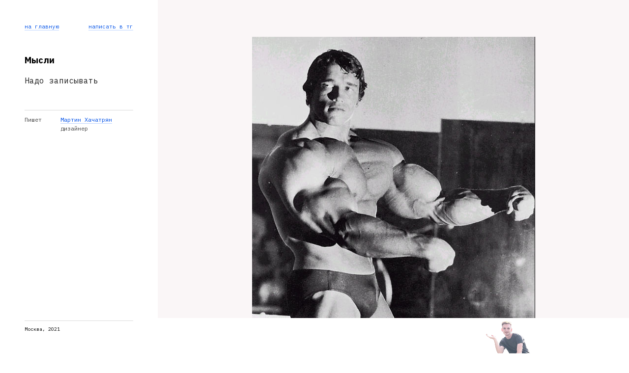

--- FILE ---
content_type: text/html; charset=UTF-8
request_url: https://mafrens.ru/page18517319.html
body_size: 14492
content:
<!DOCTYPE html>
<html>
  <head>
	<meta charset="utf-8" />
	<meta http-equiv="Content-Type" content="text/html; charset=utf-8" />
	<meta name="viewport" content="width=device-width, initial-scale=1.0" />		
	<!--metatextblock-->
	<title>Спорт, дизайн и результат</title>
		
	<link rel="canonical" href="https://mafrens.ru/page18517319.html">

	<meta property="og:url" content="https://mafrens.ru/page18517319.html" />
	<meta property="og:title" content="Спорт, дизайн и результат" />
	<meta property="og:description" content="" />
	<meta property="og:type" content="website" />
	<meta property="og:image" content="https://static.tildacdn.com/tild3661-6364-4063-a365-313830613234/meme.jpg" />

		<!--/metatextblock-->

	<meta property="fb:app_id" content="257953674358265" />

	<meta name="format-detection" content="telephone=no" />
	<meta http-equiv="x-dns-prefetch-control" content="on">
	<link rel="dns-prefetch" href="https://ws.tildacdn.com">
	<link rel="dns-prefetch" href="https://static.tildacdn.com">


		
	<link rel="shortcut icon" href="https://static.tildacdn.com/tild3032-3865-4264-a334-343738623939/_-2.ico" type="image/x-icon" />

	
		<link rel="apple-touch-icon" href="https://static.tildacdn.com/tild3463-3430-4364-b836-653036616632/_-3.png">
	<link rel="apple-touch-icon" sizes="76x76" href="https://static.tildacdn.com/tild3463-3430-4364-b836-653036616632/_-3.png">
	<link rel="apple-touch-icon" sizes="152x152" href="https://static.tildacdn.com/tild3463-3430-4364-b836-653036616632/_-3.png">
	<link rel="apple-touch-startup-image" href="https://static.tildacdn.com/tild3463-3430-4364-b836-653036616632/_-3.png">
			<meta name="msapplication-TileColor" content="#000000">
	<meta name="msapplication-TileImage" content="https://static.tildacdn.com/tild6238-3035-4635-a562-333432383961/7858568.png">
		<link rel="stylesheet" href="https://static.tildacdn.com/css/tilda-grid-3.0.min.css" type="text/css" media="all" />
	<link rel="stylesheet" href="/tilda-blocks-2.14.css?t=1630147378" type="text/css" media="all" />
	<link rel="preconnect" href="https://fonts.gstatic.com">
	<link href="https://fonts.googleapis.com/css2?family=IBM+Plex+Sans:wght@300;400;500;600;700&family=IBM+Plex+Serif:wght@300;400;500;600;700&subset=latin,cyrillic" rel="stylesheet">

	<link rel="stylesheet" href="https://static.tildacdn.com/css/tilda-animation-1.0.min.css" type="text/css" media="all" />
	<link rel="stylesheet" href="https://static.tildacdn.com/css/tilda-slds-1.4.min.css" type="text/css" media="all" />
	<link rel="stylesheet" href="https://static.tildacdn.com/css/tilda-zoom-2.0.min.css" type="text/css" media="all" />
	<link rel="stylesheet" href="https://static.tildacdn.com/css/tilda-popup-1.1.min.css" type="text/css" media="all" />
	<link rel="stylesheet" href="https://static.tildacdn.com/css/tilda-forms-1.0.min.css" type="text/css" media="all" />
	<link rel="stylesheet" href="https://static.tildacdn.com/css/tilda-cover-1.0.min.css" type="text/css" media="all" />

	<link rel="stylesheet" href="https://fonts.googleapis.com/css?family=IBM+Plex+Mono:300,300i,400,400i,500,500i,700,700i&display=swap&subset=cyrillic,cyrillic-ext" type="text/css" />
	<link rel="stylesheet" type="text/css" href="/custom.css?t=1630147378">

	<script src="https://static.tildacdn.com/js/jquery-1.10.2.min.js"></script>
	<script src="https://static.tildacdn.com/js/tilda-scripts-3.0.min.js"></script>
	<script src="/tilda-blocks-2.7.js?t=1630147378"></script>

	<script src="https://static.tildacdn.com/js/tilda-animation-1.0.min.js" charset="utf-8"></script>
	<script src="https://static.tildacdn.com/js/tilda-cover-1.0.min.js" charset="utf-8"></script>
	<script src="https://static.tildacdn.com/js/tilda-events-1.0.min.js" charset="utf-8"></script>
	<script src="https://static.tildacdn.com/js/tilda-slds-1.4.min.js" charset="utf-8"></script>
	<script src="https://static.tildacdn.com/js/hammer.min.js" charset="utf-8"></script>
	<script src="https://static.tildacdn.com/js/tilda-zoom-2.0.min.js" charset="utf-8"></script>
	<script src="https://static.tildacdn.com/js/tilda-forms-1.0.min.js" charset="utf-8"></script>

	
	
	
<script type="text/javascript">!function(){var t=document.createElement("script");t.type="text/javascript",t.async=!0,t.src="https://vk.com/js/api/openapi.js?168",t.onload=function(){VK.Retargeting.Init("VK-RTRG-640287-9Tf7G"),VK.Retargeting.Hit()},document.head.appendChild(t)}();</script><noscript><img src="https://vk.com/rtrg?p=VK-RTRG-640287-9Tf7G" style="position:fixed; left:-999px;" alt=""/></noscript><script type="text/javascript">window.dataLayer = window.dataLayer || [];</script>




</head>

<body class="t-body" style="margin:0;">

	<!--allrecords-->
<div id="allrecords" class="t-records" data-hook="blocks-collection-content-node" data-tilda-project-id="476939" data-tilda-page-id="18517319" data-tilda-formskey="d498865610d82011f8445dd9cd62436d" data-tilda-project-headcode="yes">
<!--header-->
<div id="t-header" class="t-records" data-hook="blocks-collection-content-node" data-tilda-project-id="476939" data-tilda-page-id="13227611" data-tilda-page-alias="po" data-tilda-formskey="d498865610d82011f8445dd9cd62436d" data-tilda-project-headcode="yes">

<div id="rec227135036" class="r t-rec" style=" " data-animationappear="off" data-record-type="131"   >
<!-- T123 -->
<div class="t123" >
<div class="t-container_100 ">
<div class="t-width t-width_100 ">
<!-- nominify begin -->
<!DOCTYPE html>
<html lang="en">
    <head>
        <meta charset="UTF-8"/>
        <meta name="viewport" content="width=device-width, initial-scale=1.0"/>
        <meta http-equiv="X-UA-Compatible" content="ie=edge"/>
        <title>Page1</title>
    </head>
    <body>
        <div class="menu">
            <div class="menu_top">
                <div class="navigation">
                        <div class="navigation-left">
                            <a href="/" class="navigation-left-text">на главную</a>
                        </div>
                        <div class="navigation-right">
                            <a href="https://t.me/xamartin" class="navigation-right-text">написать в тг</a>
                        </div>
                </div>
                <div class="div-zxils">
                    <div class="logo">
                        <span class="span-uc9fq" id="zagolovok"> </span>
                    </div>
                    <div class="about">
                        <span class="span-4c1j2" id="info"> </span>
                    </div>
                </div>
                <div class="div-fxfiy">
                    <div class="spis">
                        <div class="div-po2ta" id="left-team"> </div>
                        <div class="div-2sb8s" id="right-team"> </div>
                    </div>
                    <div class="spis">
                        <div class="div-po2ta" id="left-team-2"> </div>
                        <div class="div-2sb8s" id="right-team-2"> </div>
                    </div>
                </div>
            </div>
            <div class="menu_bottom">
                <span class="span-6vlqo" id="podval"> </span>
            </div>
        </div>
    </body>
</html>



 
<!-- nominify end -->
</div>  
</div>
</div>



</div>


<div id="rec250057495" class="r t-rec" style=" " data-animationappear="off" data-record-type="131"   >
<!-- T123 -->
<div class="t123" >
<div class="t-container_100 ">
<div class="t-width t-width_100 ">
<!-- nominify begin -->
<style> 
:root {
    --menu-width: 221px;
    --all-txt-white: #ffffff;
    --all-stripes-white: #ffffff82;
    --all-a-border-white: #ffffff14;
    --all-a-border-hover-white: #ffffff82;
    --menu-lines: #d9d9d9;
    }
</style>
 
<!-- nominify end -->
</div>  
</div>
</div>



</div>


<div id="rec345573115" class="r t-rec" style=" " data-animationappear="off" data-record-type="131"   >
<!-- T123 -->
<div class="t123" >
<div class="t-container_100 ">
<div class="t-width t-width_100 ">
<!-- nominify begin -->
<style>
img.martin-logo {
    position: fixed;
    bottom: -2vh;
    right: 15%;
    width: 15vh;
    z-index:999;
    transition: all 0.5s ease-in;
transition: all 0.5s cubic-bezier(0.1, 0.76, 0.21, 1);
}

img.martin-logo.out {
    transition: all 0.2s ease-in;
    opacity: 1;
    bottom: -12vh;

}
</style>

 

<img class="martin-logo" src="https://static.tildacdn.com/tild3966-3762-4330-b164-373234613864/125125.png" imgfield="tn_img_1581715375204" src="https://mafrens.ru/">

<script>
    
var header = $('.martin-logo'),
	scrollPrev = 0;

$(window).scroll(function() {
	var scrolled = $(window).scrollTop();
 
	if ( scrolled > 200 && scrolled > scrollPrev ) {
		header.addClass('out');
	} else {
		header.removeClass('out');
	}
	scrollPrev = scrolled;
});
</script>   
 
<!-- nominify end -->
</div>  
</div>
</div>



</div>


<div id="rec221794207" class="r t-rec" style=" " data-animationappear="off" data-record-type="131"   >
<!-- T123 -->
<div class="t123" >
<div class="t-container_100 ">
<div class="t-width t-width_100 ">
<!-- nominify begin -->
<style> 
.menu {
    width: var(--menu-width);
    font-family: "IBM Plex Mono", monospace;
    position: fixed;
    padding: 47px 50px 50px 50px;
    height: calc(100vh - 90px);
    /*min-height: 600px;*/
    z-index: 100;
    display: flex;
    flex-direction: column;
    
    overflow-y: auto;
}

.menu::-webkit-scrollbar {
    width: 4px;
    background-color: transparent;
    border-radius: 4px;
}

.menu::-webkit-scrollbar-thumb {
    background: transparent;
    border-radius: 2px;
}

.menu:hover::-webkit-scrollbar-thumb {
    background: #bfbfbf45;
    border-radius: 2px;
}

.podval {
    margin-top: 200px;
    font-family: "IBM Plex Mono", monospace;
    display: flex;
    height: 56px;
    padding-top: 10px;
    padding-right: 40px;
    font-size: 10px;
    border-top-width: 1px;
    border-top-style: solid;
    border-top-color: var(--menu-lines);
    justify-content: space-between;
}

.podval-left {
    width: auto;
}

.podval-center {
    width: auto;
    text-align: center;
}

.podval-right {
    width: auto;
    text-align: right;
}

.navigation {
    display: flex;
    padding-bottom: 50px;
    font-size: 11px;
    justify-content: space-between;
}

.div-fxfiy {
    flex-direction: row;
    font-size: 12px;
    line-height: 1.55;
    color: #474747;
    border-top-width: 1px;
    border-top-style: solid;
    border-top-color: var(--menu-lines);
    padding-top: 10px;
}

.spis {
    display: flex;
    margin-bottom: 10px;
}

.div-po2ta {
    flex-direction: row;
    width: 110px;
}

.div-2sb8s {
    width: 100%;
}

.span-6vlqo {
    flex-direction: row;
}

.logo {
    padding-bottom: 20px;
}

.div-zxils {
    padding-bottom: 50px;
}

.menu_top {
    flex: 1 0 auto;
    
    padding-bottom: 100px;
}

.menu_bottom {
    font-size: 10px;
    padding-top: 10px;
    border-top-width: 1px;
    border-top-style: solid;
    border-top-color: var(--menu-lines);
    flex-shrink: 0;
}

.span-uc9fq {
    font-family: "IBM Plex Sans", sans-serif;
    font-weight: 900;
    font-size: 18px;
}

.span-4c1j2 {
    font-size: 16px;
    font-weight: 400;
}

.link-p9rlz {
    flex-direction: row;
    align-items: center;
    justify-content: flex-start;
    width: 100%;
}

.link-95qg7 {
    align-items: center;
    justify-content: flex-end;
    width: 100%;
}

.about {
    color: #1c1c1c;
}

.div-9w4un {
    margin-top: 10px;
}

.we {
    margin-bottom: 10px;
}
</style>
 
<!-- nominify end -->
</div>  
</div>
</div>



</div>


<div id="rec221787330" class="r t-rec" style=" " data-animationappear="off" data-record-type="131"   >
<!-- T123 -->
<div class="t123" >
<div class="t-container_100 ">
<div class="t-width t-width_100 ">
<!-- nominify begin -->
<style> 
@media screen and (max-width: 860px) {
    .menu {
        width: calc(100% - 40px);
        position: initial;
        padding: 20px;
        height: auto;
        min-height: auto;
    }

    .podval {
        display: block;
        text-align: center;
        padding: 20px 0px 120px 0px;
        margin: 120px 20px 20px 20px;
    }

    .div-zxils {
        padding-bottom: 50px;
        display: flex;
    }

    .logo {
        padding-bottom: 10px;
        width: calc(50% - 20px);
        padding-right: 20px;
    }

    .navigation {
        padding-bottom: 30px;
    }

    .menu_bottom {
        position: initial;
        width: 100%;
        padding-bottom: 80px;
    }

    .div-fxfiy {
        padding-bottom: 50px;
    }

    .podval-left {
        width: 100%;
        display: none;
    }

    .podval-center {
        width: 100%;
        text-align: center;
        padding-top: 5px;
    }

    .podval-right {
        width: 100%;
        text-align: center;
        padding-top: 20px;
    }

.about {
    width: 50%;
    padding-top: 1px;
    }

.span-4c1j2 {
    font-size: 14px;
    }
   
.div-po2ta {
    width: 50%;
    }

.div-2sb8s {
    width: 50%;
    }
}

@media screen and (max-width: 480px) {
.menu {
    width: calc(100vw - 32px);
    padding: 16px;
    padding-bottom: 0;
    }

.podval {
    margin: 120px 16px 16px 16px;
    padding: 16px 0px 40px 0px;
    }
    
.menu_top {
    padding-bottom: 10px;
    }
    
.podval {
    margin-top: 100px;
}

.menu_bottom {
    display: none;
    }
    
    .div-fxfiy {
    margin-bottom: 2px;
    padding-bottom: 30px;
}




/*.t-store__grid-cont_col-width_stretch .t-store__card__imgwrapper_3-4 {*/
/*    padding-bottom: 145%;*/
/*}*/

/*[data-product-inv="50"] a .t-store__card__imgwrapper.t-store__card__imgwrapper_3-4 {*/
/*    padding-bottom: 61% !important;*/
/*}*/

/*.t-store__card__textwrapper {*/
/*    padding-top: 10px !important;*/
/*}*/

/*.js-product.t-store__card.t-store__stretch-col.t-store__stretch-col_25.t-align_left.t-item {*/
/*    font-size: 15px !important;*/
/*}*/

/*.t-store__card__imgwrapper.t-store__card__imgwrapper_3-4 {*/
/*    border-radius: 6px !important;*/
/*}*/
}
</style>
 
<!-- nominify end -->
</div>  
</div>
</div>



</div>


<div id="rec221792858" class="r t-rec" style=" " data-animationappear="off" data-record-type="131"   >
<!-- T123 -->
<div class="t123" >
<div class="t-container_100 ">
<div class="t-width t-width_100 ">
<!-- nominify begin -->
<style>
/*.t169__text.t-title {*/
/*    margin-left: auto !important;*/
/*    margin-right: auto !important;*/
/*    }*/



@media screen and (min-width: 860px) {
.t-rec ~ *:not(.t123) {
    width: calc(100% - (var(--menu-width)) - 100px);
    margin-left: auto;
    }

.t786 {
    margin-left: -20px;
    }
    
.t-col {
    padding-left: 14px;
    padding-right: 14px;
    }
}

.t-cover {
    background-image: -webkit-linear-gradient(top, rgb(255 255 255), rgb(255 255 255)) !important;
    }

.t169__text {
    max-width: 920px;
    margin: auto;
    font-size: 1.5vw;
    line-height: 2.4vw;
    padding-top: 120px;
    padding-bottom: 40px;
    }
    
.t107__width {
    vertical-align: middle;
    width: 80%;
    margin: 10%;
    }
    
.t-rec_pb_15 .t107__width {
    width: 100% !important;
    margin: 0;
    }

.t-rec_pb_30 .t107__width {
    vertical-align: middle;
    max-width: 40%;
    margin: 10%;
    }
    
.t-rec_pb_45 .t107__width {
    vertical-align: middle;
    margin: 10% 10% 0 10%;
    }
    
.t-rec_pb_60 .t107__width {
    vertical-align: middle;
    margin: 0% 10% 0 10%;
    }
    
.t-rec_pb_75 .t107__width {
    vertical-align: middle;
    margin: 0 10% 10% 10%;
    }
    
.t-rec_pb_15 {
    padding-bottom: 0px !important;
    }

.t-rec_pb_30 {
    padding-bottom: 0px !important;
    }
    
.t-rec_pb_45 {
    padding-bottom: 0px !important;
    }
    
.t-rec_pb_60 {
    padding-bottom: 0px !important;
    }
    
.t-rec_pb_75 {
    padding-bottom: 0px !important;
    }


@media screen and (max-width: 860px) {
.t107__width {
    margin-left: 20px;
    margin-right: 20px;
    }
}

    
@media screen and (max-width: 480px) {
.t-rec_pb_45 .t107__width {
    margin: 16px 10px 0 10px;
}

.t107__width {
    vertical-align: middle;
    width: calc(100% - 32px);
    margin: 16px 10px 16px 10px;
    }
    
    
.t-rec_pb_60 .t107__width {
    vertical-align: middle;
    width: calc(100% - 32px);
    margin: 16px 16px 0px 16px;
    }
    
.t-rec_pb_75 .t107__width {
    vertical-align: middle;
    width: calc(100% - 32px);
    margin: 16px 16px 70px 16px;
    }
    
.t-col {
    padding-left: 16px;
    padding-right: 16px;
    }
    
.t-text_md {
    font-size: 16px !important;
    }

.t169__text {
    font-size: 17px !important;
    line-height: 1.6 !important;
    margin-left: 15px !important;
    margin-right: 15px !important;
    max-width: 100% !important;
    padding-top: 60px;
    padding-bottom: 20px;
    }
}

@media screen and (max-width: 1300px) {
.t169__text {
    max-width: 60%;
    }
}

@media screen and (max-width: 860px) {
.t169__text {
    /*margin-left: 50%;
    margin-right: 40px;*/
    font-size: 2.5vw;
    line-height: 1.7;
    }
}

@media screen and (min-width: 1400px) {
.t169__text {
    max-width: 820px;
    font-size: 26px;
    line-height: 1.6;
}
}

@media screen and (min-width: 1480px) {
.t169__text {
    max-width: 920px;
    margin: auto;
    font-size: 1.5vw;
    line-height: 2.4vw;
    padding-top: 120px;
    padding-bottom: 40px;
}
}
</style>
 
<!-- nominify end -->
</div>  
</div>
</div>



</div>


<div id="rec247697656" class="r t-rec" style=" " data-animationappear="off" data-record-type="131"   >
<!-- T123 -->
<div class="t123" >
<div class="t-container_100 ">
<div class="t-width t-width_100 ">
<!-- nominify begin -->
<style>
.js-store-prod-name.js-product-name.t-store__card__title.t-name.t-name_xs {
    font-size: inherit !important;
    font-weight: inherit !important;
    }

.t-store__card__imgwrapper.t-store__card__imgwrapper
    padding-bottom: inherit !important;
    }

.t-store__card__imgwrapper.t-store__card__imgwrapper_3-4 {
    padding-bottom: inherit;
    }

a {
    font-size: inherit;
    font-weight: inherit;
    padding-bottom: inherit;
    }
    
.t-store__card__textwrapper {
    font-size: inherit !important;
    font-weight: inherit !important;
    }
    
.t-store__grid-separator {
    display: none;
    }
    
span.js-store-prod-descr.t-store__card__descr.t-descr.t-descr_xxs {
    font-size: 16.5px !important;
    font-weight: 300!important;
    display: block;
    opacity: .5;
    margin-top: 12px;
    }
</style>
 
<!-- nominify end -->
</div>  
</div>
</div>



</div>


<div id="rec247692784" class="r t-rec" style=" " data-animationappear="off" data-record-type="131"   >
<!-- T123 -->
<div class="t123" >
<div class="t-container_100 ">
<div class="t-width t-width_100 ">
<!-- nominify begin -->
<style>
.js-store-grid-cont.t-store__grid-cont.t-store__grid-cont_col-width_stretch.t-container_100.t-store__mobile-two-columns.t-store__grid-cont_mobile-grid {
    display: grid;
    grid-auto-flow: dense;
    grid-template-columns: repeat(4, 1fr);
}



.t-container:after, .t-container:before, .t-container_100:after, .t-container_100:before, .t-container_10:after, .t-container_10:before, .t-container_8:after, .t-container_8:before {
    display: none;
    content: none;
}



.js-product:hover .js-store-prod-name {
    color: #ff2424 !important;
    border-bottom: thin solid #ffc4c4 !important;
    -webkit-transition: all .1s ease;
}

.js-store-prod-name {
    border-bottom: thin solid #eaeaea !important;
}


</style>

<script>
    function t_store_get_productCard_txt_html(t, e, r) {
  var o = "",
    s = "";
  if (t.title) {
    s = 4 === parseInt(r.blocksInRow, 10) ? "t-name_xs" : 2 === parseInt(r.blocksInRow, 10) ? "t-name_xl" : "t-name_md";
    var i = 1 === t.editions.length ? 'field="st_title__' + e.uid + '" data-redactor-toolbar="no"' : "";
    o += '<span class="js-store-prod-name js-product-name t-store__card__title t-name ' + s + '" style="' + r.typo.title + '" ' + i + ">", o += t.title, o += "</span>"
  }
  if (e.sku) {
    var a = r.prodCard.showOpts ? "" : "display:none;",
      n = r.typo.descrColor ? "color:" + r.typo.descrColor + ";" : "",
      d = 'style="' + a + n + '"',
      l = 1 === t.editions.length ? 'field="st_sku__' + e.uid + '" data-redactor-toolbar="no"' : "";
    o += '<span class="t-store__card__sku t-descr t-descr_xxs" ' + d + ">", o += "RU" === window.tildaBrowserLang ? "Артикул: " : "SKU: ", o += '<span class="js-store-prod-sku js-product-sku" ' + l + ">", o += e.sku, o += "</span>", o += "</span>"
  }
  if (t.descr) {
    var _ = 1 === t.editions.length ? 'field="st_descr__' + e.uid + '" data-redactor-toolbar="no"' : "";
    o += '<span class="js-store-prod-descr t-store__card__descr t-descr t-descr_xxs" style="' + r.typo.descr + '" ' + _ + ">", o += "    " + t.descr, o += "</span>"
  }
  return o
}
</script>
 
<!-- nominify end -->
</div>  
</div>
</div>



</div>


<div id="rec253241887" class="r t-rec" style=" " data-animationappear="off" data-record-type="131"   >
<!-- T123 -->
<div class="t123" >
<div class="t-container_100 ">
<div class="t-width t-width_100 ">
<!-- nominify begin -->
<script>
function t_store_filters_showHideFilterControls(i, a) {
$(document).ready(function(){
    a.find(".js-store-filter-item").addClass("active");
  })
}


</script>


<style> 



.t-store__filter__item-controls-container {
    align-content: center;
    text-align: -webkit-center;
    text-align: center;
}

.t-store__filter__item-controls-wrap {
    background-color: inherit !important;
}

.t-store__filter__item-controls-wrap.js-store-filter-item-controls-wr {
    position: initial;
}

.t-store__filter__prods-number {
    display: none !important;
}

.t-store__filter__chosen-wrapper.js-store-opts-chosen-wrapper {
    display: none !important;
}

.t-store__filter {
    margin-left: 20px;
    margin-right: 20px;
    margin-bottom: 20px;
}

.t-store__filter__custom-sel {
    line-height: 1.2;
    cursor: pointer;
    padding: 5px 10px;
    text-align: left;
    margin-right: 15px;
    border-radius: 100px;
    background: #f7f7f7;
}

.t-store__filter__item.active .t-store__filter__item-title {
    opacity: .5;
    display: none;
}

.t-store__filter__chosen-wrapper {
    margin-top: 20px;
    margin-bottom: -40px;
}

.t-store__filter__item-controls-wrap {
    display: none;
    position: absolute;
    left: -10px;
    margin-top: 38px;
    min-width: 160px;
    background-color: #fff;
    box-shadow: none;
    border-radius: 3px;
    overflow: hidden;
}

label.t-checkbox__control.t-descr.t-descr_xxs {
    padding: 5px 10px;
    line-height: 1.2;
}

.t-store__filter__item .t-checkbox__control {
    margin-bottom: 0;
}

.t-checkbox__indicator {
   /* display: none; */
}

.t-checkbox__indicator {
    height: 10px;
    width: 10px;
    border: 1px solid #000;
    margin-right: 5px;
    margin-bottom: 2px;
}

.t-checkbox__indicator:after {
    content: '';
    position: absolute;
    display: none;
    left: 2px;
    top: -2px;
    width: 3px;
    height: 8px;
    border: solid #000;
    border-width: 0 2px 2px 0;
    transform: rotate(45deg);
}

.t-store__filter__item_checkbox .t-store__filter__item-controls-container {
    padding: 0;
}

.t-store__filter__item_select .t-store__filter__item-controls-container {
    padding: 0;
}

.t-store__filter__item-title:after {
   display: none;
} 

@media screen and (min-width: 960px) {
.t-checkbox__control:hover {
    background-color: rgba(0,0,0,.1);
    }
    
    .t-store__grid-cont_col-width_stretch[data-col-gap='20'] .t-store__filter {
    margin-left: 0px;
    margin-right: 0px;
    margin-bottom: 0px;
}

}



.t-store__filter__item-controls-container {
    display: inline-block;
}

.t-store__filter__custom-sel {
    line-height: 1.2;
    cursor: pointer;
    padding: 5px 10px;
    text-align: left;
    width: auto;
    display: inline-table;
    margin-right: 5px;
    margin-bottom: 10px;
    border-radius: 100px;
    background: #f7f7f7;
}

@media screen and (max-width: 960px) {
.t-store__grid-cont_col-width_stretch[data-col-gap='20'] .t-store__filter {
    margin-left: 0px;
    margin-right: 0px;
}

.t-store__grid-cont_col-width_stretch.t-container_100[data-col-gap='20'] {
    padding: 0px 12px !important;
}

.t-store__filter__item-controls-wrap {
    display: none;
    position: absolute;
    left: -10px;
    margin-top: 15px;
    min-width: 160px;
    background-color: #fff;
    box-shadow: none;
    border-radius: 3px;
    overflow: hidden;
}
}

.t-store__filter__options.t-store__filter__options_center {
    display: block !important;
}

.js-store-filter-mob-btn.t-store__filter__opts-mob-btn.t-name.t-name_xs {
    display: none;
}
.t-store__filter__item:first-child {
    border-top: 0px solid rgba(0,0,0,.2);
}

.t-store__filter__item, .t-store__filter__item.t-store__filter__item_sort-mobile {
    display: block;
    margin: 0;
    padding: 0px 0;
    border-bottom: 0px solid rgba(0,0,0,.2);
}

@media screen and (max-width: 960px) {
.t-store__filter__options, .t-store__filter__search-and-sort {
    -webkit-box-flex: 0;
    -ms-flex: 0 0 100%;
    flex: 0 0 100%;
    -webkit-box-ordinal-group: 4;
    -ms-flex-order: 3;
    order: 3;
    margin-top: -25px;
}}

@media screen and (max-width: 560px) {
.t-store__grid-cont_col-width_stretch.t-container_100[data-col-gap='20'] {
    padding: 0px 20px 0px 0px !important;
}
</style>
 
<!-- nominify end -->
</div>  
</div>
</div>



</div>


<div id="rec247711853" class="r t-rec" style=" " data-animationappear="off" data-record-type="131"   >
<!-- T123 -->
<div class="t123" >
<div class="t-container_100 ">
<div class="t-width t-width_100 ">
<!-- nominify begin -->
<style>
.t-store__grid-cont_col-width_stretch.t-container_100[data-col-gap='20'] {
    padding: 0px 20px 20px 0px !important;
}

.t-store__card__imgwrapper_3-4 {
    border-radius: 0px;
}

.js-product-img.t-store__card__bgimg.t-bgimg {
    border-radius: 0px;
}

</style>
 
<!-- nominify end -->
</div>  
</div>
</div>



</div>


<div id="rec259901445" class="r t-rec t-rec_pt_0" style="padding-top:0px; " data-animationappear="off" data-record-type="131"   >
<!-- T123 -->
<div class="t123" >
<div class="t-container_100 ">
<div class="t-width t-width_100 ">
<!-- nominify begin -->
<style>
.t-container {
    max-width: 920px;
    }
    
[data-product-inv="100"] a .t-store__card__imgwrapper.t-store__card__imgwrapper_3-4 {
    padding-bottom: 37vw;
}

[data-col-gap='20'] .t-store__stretch-col {
    padding: 0px 0px 0 20px;
    }
    

@media screen and (max-width: 1800px) {
    .t-store__card__textwrapper {
        padding-left: 0px;
        padding-top: 15px;
        position: relative;
        padding-bottom: 75px;
        display: block;
    }
        
    .js-store-grid-cont.t-store__grid-cont.t-store__grid-cont_col-width_stretch.t-container_100.t-store__mobile-two-columns.t-store__grid-cont_mobile-grid {
        display: grid;
        grid-auto-flow: dense;
        grid-template-columns: repeat(3, 1fr);
    }
    
    [data-product-inv="100"] a .t-store__card__imgwrapper.t-store__card__imgwrapper_3-4 {
        padding-bottom: 43vw;
    }
    
    [data-product-inv="50"] a .t-store__card__imgwrapper.t-store__card__imgwrapper_3-4 {
        padding-bottom: 64%;
    }
    
    [data-product-inv="100"] {
        font-weight: 400;
        font-size: 44px;
        grid-column: span 3;
        width: 100%;
    }
    
    [data-product-inv="50"] {
        font-weight: 400;
        font-size: 29px;
        grid-column: span 2;
        width: 100%;
    }
    
    [data-product-inv="25"] {
        font-weight: 400;
        font-size: 18px;
        grid-column: span 1;
        width: 100%;
    }
}

@media screen and (max-width: 1400px) {
    
.js-product.t-store__card.t-store__stretch-col.t-store__stretch-col_25.t-align_left.t-item {
    width: 100%;
    }
    
.t-store__grid-cont_col-width_stretch.t-container_100[data-col-gap='20'] {
    padding: 0px 20px 0px 0px !important;
    }

.js-store-grid-cont.t-store__grid-cont.t-store__grid-cont_col-width_stretch.t-container_100.t-store__mobile-two-columns.t-store__grid-cont_mobile-grid {
    display: grid;
    grid-auto-flow: dense;
    grid-template-columns: repeat(2, 1fr);
}

[data-product-inv="100"] {
    font-weight: 400;
    font-size: 44px;
    grid-column: span 2;
    width: 100%;
}

[data-product-inv="50"] {
    font-weight: 400;
    font-size: 32px;
    grid-column: span 2;
    width: 100%;
}

[data-product-inv="25"] {
    font-weight: 400;
    font-size: 20px;
    grid-column: span 1;
    width: 100%;
}

[data-product-inv="50"] a .t-store__card__imgwrapper.t-store__card__imgwrapper_3-4 {
    padding-bottom: 52%;
}

[data-product-inv="100"] a .t-store__card__imgwrapper.t-store__card__imgwrapper_3-4 {
    padding-bottom: 46vw;
    margin: 0px;
}
store__grid-cont .t-col, .t-store__grid-cont .t-store__stretch-col {
    margin-bottom: 50px;
}

span.js-store-prod-descr.t-store__card__descr.t-descr.t-descr_xxs {
    display: block;
}

}



@media screen and (max-width: 480px) {
    .t-store__card__textwrapper {
    padding-bottom: 5px;
}

    
.t-store__mobile-two-columns.t-store__grid-cont .t-store__card.t-item {
    width: 100%;
    display: inline-block;
    vertical-align: top;
}    
    
.js-store-grid-cont.t-store__grid-cont.t-store__grid-cont_col-width_stretch.t-container_100.t-store__mobile-two-columns.t-store__grid-cont_mobile-grid {
    display: grid;
    grid-auto-flow: dense;
    grid-template-columns: repeat(2, 1fr);
    margin: auto;
    padding: 8px !important;
}

[data-product-inv="100"] {
    font-weight: 400;
    font-size: 29px;
    grid-column: span 2;
    width: 100%;
}

[data-product-inv="50"] {
    font-weight: 400;
    font-size: 22px;
    grid-column: span 2;
    width: 100%;
}

[data-product-inv="25"] {
    font-weight: 400;
    font-size: 15px;
    grid-column: span 1;
    width: 100%;
}

[data-product-inv="100"] a .t-store__card__imgwrapper.t-store__card__imgwrapper_3-4 {
    padding-bottom: 66vw;
    margin: 0px;
    width: 100vw;
    margin-left: -15px;
    }
}

@media screen and (min-width: 1800px) {
[data-product-inv="100"] {
    font-weight: 400;
    font-size: 41px;
    grid-column: span 4;
    width: 100%;
}

[data-product-inv="50"] {
    font-weight: 400;
    font-size: 29px;
    grid-column: span 2;
    width: 100%;
}

[data-product-inv="25"] {
    font-weight: 400;
    font-size: 19px;
    grid-column: span 1;
    width: 100%;
}

[data-product-inv="50"] .t-store__card__textwrapper {
    padding-top: 10px;
}

.t-store__card__textwrapper {
    display: flex;
    justify-content: space-between;
}

.t-store__grid-cont_col-width_stretch .t-store__card__imgwrapper_3-4 {
    padding-bottom: 26vw;
    }
    
.t-store__card__textwrapper {
    padding-left: 0px;
    padding-top: 15px;
    position: relative;
    padding-bottom: 75px;
    display: block;
}

.js-store-prod-name.js-product-name.t-store__card__title.t-name.t-name_xs {
    padding-top: 0px;
    }

[data-col-gap='20'] .t-store__stretch-col {
    padding: 0px 0px 0 20px;
    }
}
</style>
 
<!-- nominify end -->
</div>  
</div>
</div>



</div>


<div id="rec221806360" class="r t-rec t-rec_pt_0" style="padding-top:0px; " data-animationappear="off" data-record-type="131"   >
<!-- T123 -->
<div class="t123" >
<div class="t-container_100 ">
<div class="t-width t-width_100 ">
<!-- nominify begin -->
<style>
.t-store__card__imgwrapper {
    background-color: #f7f7f7;
    will-change: transform;
    overflow: hidden;
    /*background: radial-gradient(43% 50%, #00ff66, #f7f7f7); */
}

@media screen and (max-width: 960px) {
[data-col-gap='20'] .t-store__stretch-col {
    padding: 0 0px 0 20px;
    }
}

@media screen and (max-width: 640px) {
.t-store__grid-cont_mobile-grid {
    padding: 0 7px;
    box-sizing: border-box;
    }
    
.t-store__card__textwrapper {
    padding-top: 15px;
    }
}

@media screen and (min-width: 1200px) {
    .js-product {
    animation-timing-function: cubic-bezier(0, 0.97, 0.4, 1);
    transition: 0.1s;
    }

.js-product:hover {
    transition-timing-function: background-color cubic-bezier(0, 0.97, 0.4, 1);
    transition: 0.2s;
    }
    
.js-product:hover .t-store__card__imgwrapper {
   /* transform: scale(1.01);*/
    /*transform: translateY(-3px);*/
    transition: 0.3s;
    transition-timing-function: cubic-bezier(0.32 , 0.19, 0, 1);
    }
    
.t-store__card__bgimg {
    transition: 0.3s;
    transition-timing-function: cubic-bezier(0.32 , 0.19, 0, 1);
    }
    
.t-store__grid-cont_col-width_stretch .t-store__card__imgwrapper {
    transition: 0.3s;
    transition-timing-function: cubic-bezier(0.32 , 0.19, 0, 1);
    }
}

@media screen and (max-width: 480px) {
[data-col-gap='20'] .t-store__stretch-col {
    padding: 0 7px 0 7px;
    }
}
</style>
 
<!-- nominify end -->
</div>  
</div>
</div>



</div>


<div id="rec221806361" class="r t-rec t-rec_pt_0" style="padding-top:0px; " data-animationappear="off" data-record-type="131"   >
<!-- T123 -->
<div class="t123" >
<div class="t-container_100 ">
<div class="t-width t-width_100 ">
<!-- nominify begin -->
<style>
.t-store__card__mark {
    font-weight: 400;
    font-size: 10px;
    font-family: 'IBM Plex Sans', sans-serif;
    display: table-cell;
    width: auto;
    height: auto;
    text-align: center;
    vertical-align: middle;
    border-radius: 4px;
    background-color: #111;
    color: #fff;
    background-color: transparent !important;
    color: #383838 !important;
    box-sizing: border-box;
    padding: 5px 10px;
    border: thin solid #0000001c;
    filter: opacity(100%);
    transition: 0.2s;
    transition-timing-function: cubic-bezier(0.32 , 0.19, 0, 1);
    transform: translateX(0px);
}

.js-product:hover .t-store__card__mark {
    transform: scale(0.1) translateX(100px);
    filter: opacity(0%);
    transition: 0.3s;
    transition-timing-function: cubic-bezier(0.32 , 0.19, 0, 1);
}
</style>
 
<!-- nominify end -->
</div>  
</div>
</div>



</div>


<div id="rec270782922" class="r t-rec t-rec_pt_0" style="padding-top:0px; " data-animationappear="off" data-record-type="131"   >
<!-- T123 -->
<div class="t123" >
<div class="t-container_100 ">
<div class="t-width t-width_100 ">
<!-- nominify begin -->
<style>
ul.ya-share2__list.ya-share2__list_direction_horizontal {
    display: flex;
}

.t014__circle-xxl .ya-share2__container_size_m .ya-share2__icon {
    width: 33vw !important;
    height: 33vw !important;
    background-size: 11vw 11vw !important;
}

.t797 .t-col.t-col_12.t-align_center {
    max-width: 920px;
    margin: auto;
    font-size: 0vw;
    line-height: 0;

    padding-left: 0;
    padding-right: 0;
}

.t603__blockimg.t603__blockimg_16-9.t-bgimg {
    border-radius: 10px;
}


.t-rec_pt_15 .t169__text {
    padding-top: 0px;
    padding-bottom: 10px;
}
</style>
 
<!-- nominify end -->
</div>  
</div>
</div>



</div>


<div id="rec338866961" class="r t-rec t-rec_pt_0" style="padding-top:0px; " data-animationappear="off" data-record-type="131"   >
<!-- T123 -->
<div class="t123" >
<div class="t-container_100 ">
<div class="t-width t-width_100 ">
<!-- nominify begin -->
<style>
@media all and (max-width: 1400px) and (min-width: 850px) {
.t169__text {
    font-size: 18px;
    line-height: 1.6;
    max-width: 80% !important;
}
}

@media all and (max-width: 1400px) and (min-width: 1100px) {
.t169__text {
    font-size: 21px;
    max-width: 70% !important;
}
}
</style>
 
<!-- nominify end -->
</div>  
</div>
</div>



</div>


<div id="rec270782923" class="r t-rec t-rec_pt_0" style="padding-top:0px; " data-animationappear="off" data-record-type="131"   >
<!-- T123 -->
<div class="t123" >
<div class="t-container_100 ">
<div class="t-width t-width_100 ">
<!-- nominify begin -->
<style>
.t-col {
    float: none;
}



.t797__img {
    width: 100%;
    min-width: 100%;
}

.t797__img_width {
    width: 100%;
}

.t797 .t-align_center .t-vote__btn-wrapper {
    padding-left: 1px;
    padding-right: 1px;
}

.t-align_center .t797__answers {
    margin: 0 auto;
    width: 100%;
}

.t797 .t-align_center .t-vote__btn-wrapper {
    padding-left: 1px;
    min-width: 50%;
    padding-right: 1px;
}

.t797 .t-vote__btn-el {
    cursor: pointer;
    position: relative;
    display: inline-block;
    width: 100%;
    font-size: 0px;
    -webkit-transition: all 0.4s cubic-bezier(0.68, -0.55, 0.265, 1.55);
    transition: all 0.4s cubic-bezier(0.68, -0.55, 0.265, 1.55);
}

.t797__wrapper {
    border-radius: 3px;
    overflow: hidden;
}


.t-vote__btn-el {
    transition: .25s ease-in-out;
    transform: scale(1);
    border-radius: 3px;
    overflow: hidden;
}


.t-vote__btn-el:hover {
    transform: scale(.92);
    transition: .5s;
    transition-timing-function: cubic-bezier(0, 0.4, 0, 0.91);
    border-radius: 3px;
    overflow: hidden;
}


.t797 .t-vote__btn-el_active {
    opacity: 1 !important;
    -webkit-transform: scale(1.3) !important;
    transform: scale(1) !important;
}

.t-vote__btn-res.t-descr.t-descr_xxs.t-align_center {
    background: #faf6f7;
}

.t797 .t-vote_sended .t-vote__btn-el {
    opacity: 0.1;
    cursor: initial;
}





.t-vote__btn-wrapper.js-vote-item:first-child {
    /* opacity: .2; */
    width: 70% !important;
}

.t-vote__btn-wrapper.js-vote-item {
    width: 30%;
    align-self: center;
}





@media screen and (max-width: 480px) {
.t797__wrapper_padding {
    padding: 14px;
}

.t-vote__btn-res.t-descr.t-descr_xxs.t-align_center {
    padding-top: 10px !important;
    font-size: 13px !important;
}
}
</style>
 
<!-- nominify end -->
</div>  
</div>
</div>



</div>


<div id="rec270782925" class="r t-rec t-rec_pt_0" style="padding-top:0px; " data-animationappear="off" data-record-type="131"   >
<!-- T123 -->
<div class="t123" >
<div class="t-container_100 ">
<div class="t-width t-width_100 ">
<!-- nominify begin -->
<style>
span.ya-share2__icon:hover {
    border-radius:20px;
}

.t014__circle-xxl .ya-share2__container_size_m .ya-share2__icon {
    width: 33vw !important;
    height: 33vw !important;
    background-size: auto !important;
}

li.ya-share2__item:hover {

}

span.ya-share2__badge {
    transition: .25s ease-in-out;
    transform: scale(1);
}


span.ya-share2__badge:hover {
    transform: scale(.92);
    transition: .5s;
    transition-timing-function: cubic-bezier(0, 0.4, 0, 0.91);
    border-radius: .5vw;
}



li.ya-share2__item a {
    border-style: none;
    border-bottom-width: 0 !important;
}


.t169 u {
    font-size: 160%;
    line-height: 150%;
    text-decoration: none;
}
</style>
 
<!-- nominify end -->
</div>  
</div>
</div>



</div>


<div id="rec270782926" class="r t-rec t-rec_pt_0" style="padding-top:0px; " data-animationappear="off" data-record-type="131"   >
<!-- T123 -->
<div class="t123" >
<div class="t-container_100 ">
<div class="t-width t-width_100 ">
<!-- nominify begin -->
<style>

@media screen and (min-width: 860px) {
.t603__blockimg {
    transition: .25s ease-in-out;
    transform: scale(1);
}

.t-store__grid-cont_col-width_stretch.t-container_100[data-col-gap='20'] {
    padding: 10px 20px 0px 0px !important;
}


.t603__blockimg:hover {
    transform: scale(1.75);
    transition: .5s;
    transition-timing-function: cubic-bezier(0, 0.4, 0, 0.91);
    border-radius: .5vw;
    z-index: 10000;
    position: relative;
}
}

</style>
 
<!-- nominify end -->
</div>  
</div>
</div>



</div>


<div id="rec346650351" class="r t-rec t-rec_pt_0" style="padding-top:0px; " data-animationappear="off" data-record-type="131"   >
<!-- T123 -->
<div class="t123" >
<div class="t-container_100 ">
<div class="t-width t-width_100 ">
<!-- nominify begin -->
<style>
.t-store__card__imgwrapper.t-store__card__imgwrapper_3-4 {
    transition: all 0s !important;
}

.t-store__card__textwrapper {
    transition: font-size 0s !important;
}
</style>
 
<!-- nominify end -->
</div>  
</div>
</div>



</div>

</div>
<!--/header-->


<div id="rec299207143" class="r t-rec t-rec_pt_0" style="padding-top:0px; " data-animationappear="off" data-record-type="131"   >
<!-- T123 -->
<div class="t123" >
<div class="t-container_100 ">
<div class="t-width t-width_100 ">
<!-- nominify begin -->
<script>  
$('#zagolovok').html('Мысли');
  
$('#info').html('Надо записывать');
  
$('#left-team').html('Пишет');
  
$('#right-team').html(
    '<div><a href="/we/martin">Мартин Хачатрян</a><br/><span>дизайнер</span></div>'
    );
    
$('#podval').html('Москва, 02.04.2021');

</script>
 
<!-- nominify end -->
</div>  
</div>
</div>



</div>


<div id="rec299207145" class="r t-rec t-rec_pt_0" style="padding-top:0px; " data-animationappear="off" data-record-type="131"   >
<!-- T123 -->
<div class="t123" >
<div class="t-container_100 ">
<div class="t-width t-width_100 ">
<!-- nominify begin -->
<style>
ul.ya-share2__list.ya-share2__list_direction_horizontal {
    display: flex;
}

.t014__circle-xxl .ya-share2__container_size_m .ya-share2__icon {
    width: 33vw !important;
    height: 33vw !important;
    background-size: 11vw 11vw !important;
}

.t797 .t-col.t-col_12.t-align_center {
    max-width: 920px;
    margin: auto;
    font-size: 0vw;
    line-height: 0;

    padding-left: 0;
    padding-right: 0;
}

.t603__blockimg.t603__blockimg_16-9.t-bgimg {
    border-radius: 10px;
}


.t-rec_pt_15 .t169__text {
    padding-top: 0px;
    padding-bottom: 10px;
}




</style>
 
<!-- nominify end -->
</div>  
</div>
</div>



</div>


<div id="rec299210200" class="r t-rec t-rec_pt_75 t-rec_pb_75" style="padding-top:75px;padding-bottom:75px;background-color:#faf6f7; "  data-record-type="3"   data-bg-color="#faf6f7">
<!-- T107 -->
<div class="t107">
  <div class="t-align_center" itemscope itemtype="http://schema.org/ImageObject"><meta itemprop="image" content="https://static.tildacdn.com/tild6364-6639-4330-a163-666334396666/72153281451.jpg">    <img src="https://static.tildacdn.com/tild6364-6639-4330-a163-666334396666/72153281451.jpg"  class="t107__widthauto t-img" imgfield="img"  />               
  </div>  
</div>
</div>


<div id="rec299207147" class="r t-rec t-rec_pt_0 t-rec_pb_0" style="padding-top:0px;padding-bottom:0px; " data-animationappear="off" data-record-type="184"   >
<!-- T169 -->
<div class="t169">
  <div class="t-container_100">
    <div class="t-row">
      <div class="t-col_100">
        <div class="t169__text t-title" style="color:#000000;font-weight:400;font-family:'IBM Plex Sans';" field="text"><u>Спорт, дизайн и&nbsp;результат<br /></u><br />Для меня работа над дизайнерским проектом сродни желанию любителя или спорстмена получить какой-либо результат. <br /><br />Например, человек с&nbsp;лишним весом не&nbsp;справится с&nbsp;своей целью похудения за&nbsp;2 недели. Но&nbsp;точно справится, если будет хорошая работа в течении двух месяцев. За&nbsp;2 недели это просто невозможно.<br /><br />С&nbsp;другой стороны, например, профессиональный спортсмен, если обратиться за&nbsp;помощью в&nbsp;улучшение какого-то конкретного показателя (в&nbsp;уже не без того развитой системе), то&nbsp;это получится. Например, улучшить вывод руки из воды в кроле. За&nbsp;2 недели спринта результат получится точно : )<br /> <br /> Я&nbsp;не&nbsp;верю, что возможно сделать крутой результат и&nbsp;дизайн быстро. Как и&nbsp;невозмжно быстро накачаться за&nbsp;две недели. <br /><br />Научиться правильно приседать&nbsp;— да. Поднять тонус&nbsp;— да. Но атлетом стать не&nbsp;получится… для этого нужно месяца три упорного труда…<br /> <br /> Так и&nbsp;с&nbsp;дизайном и с проектами.<br /></div>
      </div>
    </div>
  </div>
</div>
</div>


<div id="rec299207152" class="r t-rec t-rec_pt_0" style="padding-top:0px; " data-animationappear="off" data-record-type="131"   >
<!-- T123 -->
<div class="t123" >
<div class="t-container_100 ">
<div class="t-width t-width_100 ">
<!-- nominify begin -->
<style>
.t-col {
    float: none;
}



.t797__img {
    width: 100%;
    min-width: 100%;
}

.t797__img_width {
    width: 100%;
}

.t797 .t-align_center .t-vote__btn-wrapper {
    padding-left: 1px;
    padding-right: 1px;
}

.t-align_center .t797__answers {
    margin: 0 auto;
    width: 100%;
}

.t797 .t-align_center .t-vote__btn-wrapper {
    padding-left: 1px;
    min-width: 50%;
    padding-right: 1px;
}

.t797 .t-vote__btn-el {
    cursor: pointer;
    position: relative;
    display: inline-block;
    width: 100%;
    font-size: 0px;
    -webkit-transition: all 0.4s cubic-bezier(0.68, -0.55, 0.265, 1.55);
    transition: all 0.4s cubic-bezier(0.68, -0.55, 0.265, 1.55);
}

.t797__wrapper {
    border-radius: 3px;
    overflow: hidden;
}


.t-vote__btn-el {
    transition: .25s ease-in-out;
    transform: scale(1);
    border-radius: 3px;
    overflow: hidden;
}


.t-vote__btn-el:hover {
    transform: scale(.92);
    transition: .5s;
    transition-timing-function: cubic-bezier(0, 0.4, 0, 0.91);
    border-radius: 3px;
    overflow: hidden;
}


.t797 .t-vote__btn-el_active {
    opacity: 1 !important;
    -webkit-transform: scale(1.3) !important;
    transform: scale(1) !important;
}

.t-vote__btn-res.t-descr.t-descr_xxs.t-align_center {
    background: #faf6f7;
}

.t797 .t-vote_sended .t-vote__btn-el {
    opacity: 0.1;
    cursor: initial;
}





.t-vote__btn-wrapper.js-vote-item:first-child {
    /* opacity: .2; */
    width: 70% !important;
}

.t-vote__btn-wrapper.js-vote-item {
    width: 30%;
    align-self: center;
}





@media screen and (max-width: 480px) {
.t797__wrapper_padding {
    padding: 14px;
}

.t-vote__btn-res.t-descr.t-descr_xxs.t-align_center {
    padding-top: 10px !important;
    font-size: 13px !important;
}
}
</style>
 
<!-- nominify end -->
</div>  
</div>
</div>



</div>


<div id="rec299207188" class="r t-rec t-rec_pt_0" style="padding-top:0px; " data-animationappear="off" data-record-type="131"   >
<!-- T123 -->
<div class="t123" >
<div class="t-container_100 ">
<div class="t-width t-width_100 ">
<!-- nominify begin -->
<style>
span.ya-share2__icon:hover {
    border-radius:20px;
}

.t014__circle-xxl .ya-share2__container_size_m .ya-share2__icon {
    width: 33vw !important;
    height: 33vw !important;
    background-size: auto !important;
}

@media screen and (min-width: 860px) {
.t014__circle-xxl .ya-share2__container_size_m .ya-share2__icon {
    /* width: 33vw !important; */
    height: calc((100vw - (var(--menu-width)) - 100px)/3) !important;
    width: calc((100vw - (var(--menu-width)) - 100px)/3) !important;
    background-size: auto !important;
}
}

li.ya-share2__item:hover {

}

span.ya-share2__badge {
    transition: .25s ease-in-out;
    transform: scale(1);
}


span.ya-share2__badge:hover {
    transform: scale(.92);
    transition: .5s;
    transition-timing-function: cubic-bezier(0, 0.4, 0, 0.91);
    border-radius: .5vw;
}



li.ya-share2__item a {
    border-style: none;
    border-bottom-width: 0 !important;
}


.t169 u {
    font-size: 160%;
    line-height: 150%;
    text-decoration: none;
}
</style>
 
<!-- nominify end -->
</div>  
</div>
</div>



</div>


<div id="rec299207189" class="r t-rec t-rec_pt_0" style="padding-top:0px; " data-animationappear="off" data-record-type="131"   >
<!-- T123 -->
<div class="t123" >
<div class="t-container_100 ">
<div class="t-width t-width_100 ">
<!-- nominify begin -->
<style>

@media screen and (min-width: 860px) {
.t603__blockimg {
    transition: .25s ease-in-out;
    transform: scale(1);
}


.t603__blockimg:hover {
    transform: scale(1.75);
    transition: .5s;
    transition-timing-function: cubic-bezier(0, 0.4, 0, 0.91);
    border-radius: .5vw;
    z-index: 10000;
    position: relative;
}
}

</style>
 
<!-- nominify end -->
</div>  
</div>
</div>



</div>

<!--footer-->
<div id="t-footer" class="t-records" data-hook="blocks-collection-content-node" data-tilda-project-id="476939" data-tilda-page-id="5932377" data-tilda-page-alias="88" data-tilda-formskey="d498865610d82011f8445dd9cd62436d" data-tilda-project-headcode="yes">

<div id="rec221797128" class="r t-rec" style=" " data-animationappear="off" data-record-type="131"   >
<!-- T123 -->
<div class="t123" >
<div class="t-container_100 ">
<div class="t-width t-width_100 ">
<!-- nominify begin -->
<style> 
.t-store__card a {
    border: 0;
}

a {
    text-decoration: none;
    color: #0051e8; 
    border-color: #bad1ff; 
    border-style: solid; 
    border-bottom-width: thin; 
    -webkit-transition: all .2s ease;
    }    
    
#allrecords a {
    color: #0051e8;
    border-color: #bad1ff;
}
    
a:hover {
    text-decoration: none;
    color: #ff2424;
    border-color: #ffc4c4; 
    -webkit-transition: all .1s ease;
    }
    
#allrecords a:hover {
    color: #ff2424;
    border-color: #ffc4c4; 
    -webkit-transition: all .1s ease;
}
    
a.navigation-right-text {
    white-space: nowrap;
    }
    
#allrecords a[href^=tel] {
    color: #0051e8;
}

#allrecords a[href^=tel]:hover {
    color: #ff2424;
    border-color: #ffc4c4; 
    -webkit-transition: all .1s ease;
}

/*a[href^="http://"] {
    background: url(external.png) no-repeat 100%;
    padding: 0 10px 0 0;
    color: #069;
}*/

</style>
 
<!-- nominify end -->
</div>  
</div>
</div>



</div>


<div id="rec317387055" class="r t-rec" style=" " data-animationappear="off" data-record-type="131"   >
<!-- T123 -->
<div class="t123" >
<div class="t-container_100 ">
<div class="t-width t-width_100 ">
<!-- nominify begin -->
<script>  
$('#podval').html('Москва, 2021');

</script>
 
<!-- nominify end -->
</div>  
</div>
</div>



</div>


<div id="rec317394573" class="r t-rec" style=" " data-animationappear="off" data-record-type="131"   >
<!-- T123 -->
<div class="t123" >
<div class="t-container_100 ">
<div class="t-width t-width_100 ">
<!-- nominify begin -->
<script>  
$(function() {
    $('#podval').html("Москва, "(new Date).getFullYear());
});
</script>
 
<!-- nominify end -->
</div>  
</div>
</div>



</div>


<div id="rec277692179" class="r t-rec" style=" " data-animationappear="off" data-record-type="131"   >
<!-- T123 -->
<div class="t123" >
<div class="t-container_100 ">
<div class="t-width t-width_100 ">
<!-- nominify begin -->
<script>
function t_store_get_productCard_wrapperStructure(t, e, r, o, s, i, a) {
    var n = t_store_get_productCard_getWrapperStylesStr(r),
        _ = r.prodCard.showOpts ? "" : 'style="display:none;"',
        d = "",
        l = r.prodCard && r.prodCard.txtPad ? "t-store__card__wrap_pad-" + r.prodCard.txtPad : "";
    return (
        (d += '<div class="t-store__card__wrap_all ' + l + '" style="' + n + '">'),
        (d += "    " + o.open),
        (d += "        " + t_store_get_productCard_img_html(t, r)),
        (d += "    " + o.close),
        (d += '    <div class="t-store__card__wrap_txt-and-btns">'),
        (d += '        <div class="store__card__wrap_txt-and-opts">'),
        (d += "            " + o.open),
        (d += "                " + t_store_get_productCard_txtAndPrice_html(t, e, r)),
        (d += "            " + o.close),
        (d += '            <div class="js-product-controls-wrapper t-store__card__prod-controls-wrapper" ' + _ + "></div>"),
        (d += "        </div>"),
        (d += "        " + t_store_get_productCard_btn_html(t, e, r, s, i, a)),
        (d += "    </div>"),
        (d += "</div>"),
        d
    );
    $("div[data-original='https://static.tildacdn.com/tild6634-3638-4339-a639-643838363332/loader.gif']").append('<video style="object-fit: cover; background-size: cover; width: 100%; height: 100%" preload="auto" playsinline="" autoplay="" loop="" muted=""><source src="https://dl.dropboxusercontent.com/s/kc5me20xon9nvqu/%D0%95%D0%A2%D0%9E%D0%93.mp4?dl=0" type="video/mp4"></video>'); 
}
</script>


 
<!-- nominify end -->
</div>  
</div>
</div>



</div>


<div id="rec282581050" class="r t-rec" style=" " data-animationappear="off" data-record-type="131"   >
<!-- T123 -->
<div class="t123" >
<div class="t-container_100 ">
<div class="t-width t-width_100 ">
<!-- nominify begin -->
<script>
$(window).load(function() {
$("div[data-original='https://static.tildacdn.com/tild3832-6234-4138-b361-663835343464/123123.jpg']").append('<video style="object-fit: cover; background-size: cover; width: 100%; height: 100%" preload="auto" playsinline="" autoplay="" loop="" muted=""><source src="https://dl.dropboxusercontent.com/s/kc5me20xon9nvqu/%D0%95%D0%A2%D0%9E%D0%93.mp4?dl=0" type="video/mp4"></video>'); 
  })
  
document.addEventListener("DOMContentLoaded", function(event){
$("div[data-original='https://static.tildacdn.com/tild3832-6234-4138-b361-663835343464/123123.jpg']").append('<video style="object-fit: cover; background-size: cover; width: 100%; height: 100%" preload="auto" playsinline="" autoplay="" loop="" muted=""><source src="https://dl.dropboxusercontent.com/s/kc5me20xon9nvqu/%D0%95%D0%A2%D0%9E%D0%93.mp4?dl=0" type="video/mp4"></video>'); 
});

$(window).bind("load", function() {
$("div[data-original='https://static.tildacdn.com/tild3832-6234-4138-b361-663835343464/123123.jpg']").append('<video style="object-fit: cover; background-size: cover; width: 100%; height: 100%" preload="auto" playsinline="" autoplay="" loop="" muted=""><source src="https://dl.dropboxusercontent.com/s/kc5me20xon9nvqu/%D0%95%D0%A2%D0%9E%D0%93.mp4?dl=0" type="video/mp4"></video>'); 
});

Event.observe(window, 'load', function(event) {
$("div[data-original='https://static.tildacdn.com/tild3832-6234-4138-b361-663835343464/123123.jpg']").append('<video style="object-fit: cover; background-size: cover; width: 100%; height: 100%" preload="auto" playsinline="" autoplay="" loop="" muted=""><source src="https://dl.dropboxusercontent.com/s/kc5me20xon9nvqu/%D0%95%D0%A2%D0%9E%D0%93.mp4?dl=0" type="video/mp4"></video>'); 
});

$(document).ajaxComplete(function(){
$("div[data-original='https://static.tildacdn.com/tild3832-6234-4138-b361-663835343464/123123.jpg']").append('<video style="object-fit: cover; background-size: cover; width: 100%; height: 100%" preload="auto" playsinline="" autoplay="" loop="" muted=""><source src="https://dl.dropboxusercontent.com/s/kc5me20xon9nvqu/%D0%95%D0%A2%D0%9E%D0%93.mp4?dl=0" type="video/mp4"></video>'); 
});





</script>



 
<!-- nominify end -->
</div>  
</div>
</div>



</div>


<div id="rec322481319" class="r t-rec" style=" " data-animationappear="off" data-record-type="131"   >
<!-- T123 -->
<div class="t123" >
<div class="t-container_100 ">
<div class="t-width t-width_100 ">
<!-- nominify begin -->
<script>


$(document).ready(function() {
        alert('БЛЯТЬ');
    $("div[data-original='https://static.tildacdn.com/tild6139-3939-4363-b164-653330626535/2021-06-03_15-19-29.png']").append('<video style="object-fit: cover; background-size: cover; width: 100%; height: 100%" preload="auto" playsinline="" autoplay="" loop="" muted=""><source src="https://dl.dropboxusercontent.com/s/0upra0be74378g3/54637.mp4?dl=0"></video>'); 
})

$(window).load(function() {
    $("div[data-original='https://static.tildacdn.com/tild6139-3939-4363-b164-653330626535/2021-06-03_15-19-29.png']").append('<video style="object-fit: cover; background-size: cover; width: 100%; height: 100%" preload="auto" playsinline="" autoplay="" loop="" muted=""><source src="https://dl.dropboxusercontent.com/s/0upra0be74378g3/54637.mp4?dl=0"></video>'); 
});
  
document.addEventListener("DOMContentLoaded", function(event){
    $("div[data-original='https://static.tildacdn.com/tild6139-3939-4363-b164-653330626535/2021-06-03_15-19-29.png']").append('<video style="object-fit: cover; background-size: cover; width: 100%; height: 100%" preload="auto" playsinline="" autoplay="" loop="" muted=""><source src="https://dl.dropboxusercontent.com/s/0upra0be74378g3/54637.mp4?dl=0"></video>'); 
});

$(window).bind("load", function() {
    $("div[data-original='https://static.tildacdn.com/tild6139-3939-4363-b164-653330626535/2021-06-03_15-19-29.png']").append('<video style="object-fit: cover; background-size: cover; width: 100%; height: 100%" preload="auto" playsinline="" autoplay="" loop="" muted=""><source src="https://dl.dropboxusercontent.com/s/0upra0be74378g3/54637.mp4?dl=0"></video>'); 
});

Event.observe(window, 'load', function(event) {
    $("div[data-original='https://static.tildacdn.com/tild6139-3939-4363-b164-653330626535/2021-06-03_15-19-29.png']").append('<video style="object-fit: cover; background-size: cover; width: 100%; height: 100%" preload="auto" playsinline="" autoplay="" loop="" muted=""><source src="https://dl.dropboxusercontent.com/s/0upra0be74378g3/54637.mp4?dl=0"></video>'); 
});

$(document).ajaxComplete(function(){
    $("div[data-original='https://static.tildacdn.com/tild6139-3939-4363-b164-653330626535/2021-06-03_15-19-29.png']").append('<video style="object-fit: cover; background-size: cover; width: 100%; height: 100%" preload="auto" playsinline="" autoplay="" loop="" muted=""><source src="https://dl.dropboxusercontent.com/s/0upra0be74378g3/54637.mp4?dl=0"></video>'); 
});




</script>



 
<!-- nominify end -->
</div>  
</div>
</div>



</div>


<div id="rec221985426" class="r t-rec" style=" " data-animationappear="off" data-record-type="131"   >
<!-- T123 -->
<div class="t123" >
<div class="t-container_100 ">
<div class="t-width t-width_100 ">
<!-- nominify begin -->
<style> 
@media screen and (min-width: 480px) {
div#t-footer {
    width: 100% !important;
    }
}
</style>
 
<!-- nominify end -->
</div>  
</div>
</div>



</div>


<div id="rec221982514" class="r t-rec" style=" " data-animationappear="off" data-record-type="131"   >
<!-- T123 -->
<div class="t123" >
<div class="t-container_100 ">
<div class="t-width t-width_100 ">
<!-- nominify begin -->
<!DOCTYPE html>
<html lang="en">
    <head>
        <meta charset="UTF-8"/>
        <meta name="viewport" content="width=device-width, initial-scale=1.0"/>
        <meta http-equiv="X-UA-Compatible" content="ie=edge"/>
        <title>Page1</title>
    </head>
    <body>
        <div class="podval">
                <div class="podval-left">
                    <span>О! Вы добрались до&nbsp;конца странички :)</span>
                </div>
                <div class="podval-center">
                    <span>Если&nbsp;что&nbsp;звоните,&nbsp;пишите: <a href="tel:+7 905 739-91-51" class="">+7&nbsp;905&nbsp;739&#8209;91&#8209;51</a>&nbsp;/&nbsp;<a href="mailto:martin@mafrens.ru" class="">martin@mafrens.ru</a></span>
                </div>                    
                <div class="podval-right">
                    <a href="/">© мартин, друзья и&nbsp;дизайн</a>
                </div>
        </div>
    </body>
</html>
 
<!-- nominify end -->
</div>  
</div>
</div>



</div>


<div id="rec271793517" class="r t-rec" style=" " data-animationappear="off" data-record-type="131"   >
<!-- T123 -->
<div class="t123" >
<div class="t-container_100 ">
<div class="t-width t-width_100 ">
<!-- nominify begin -->
<style>
    /* поп ап */
 
 .t-form__successbox {
    text-align: center;
    background: #03e915;
    color: #fff;
    padding: 80px;
    z-index: 1000;
    margin: auto;
    border-radius: 0px 0px 7px 7px;
    top: 0px;
    position: absolute;
    margin-bottom: 20px;
    font-family: 'IBM Plex Sans', sans-serif;
    font-weight: 500;
}
 
    .t702__wrapper {
    padding: 80px;
    border-radius: 15px !important;
    overflow: hidden;
    background: white;
}

.t702 .t-submit {
    width: 100%;
    height: 124px;
    -webkit-appearance: none;
        transition: all 1.7s cubic-bezier(0, 0.9, 0.24, 0.98) 0s !important;
}

.t702 .t-submit:hover {
    color: green;
    background-color: #484848 !important;
    border-radius: 50% !important;
    transition: all 0.7s cubic-bezier(0, 0.9, 0.24, 0.98) 0s !important;
}

.t-popup__container.t-width.t-width_6.t-popup__container-animated {
    border-radius: 10px !important;
}

    /* крестик черный */
/*g {*/
/*    fill: rgb(0 0 0);*/
/*    }*/


.t-popup__close {
    background: #00000005 !important;
}



    /* поп ап скругление */
.t390__img {
    border-radius: 10px;
    }

.t-popup__container.t-popup__container-static {
    border-radius: 10px;
    }

    /* поп ап прозрачное закрытие */
.t-popup__close {
    background: #ff151501 !important;
    }
    
    /* поп ап расписания */
.t-btn {
    border-radius: 8px !important;
    width: 100%;
    }
    
.t756__gallery {
    display: none;
    }
    
  .t-popup_show .t-popup__container.t-popup__container-static {
    transform: translateY(0) !important;
}

. t-popup__container-animated {
    transform: translateY(-100vh) !important;
}

.t-body_popupshowed {
    height: 100vh;
    min-height: 100vh;
}
.t-popup {
    position: fixed;
    top: 0;
    right: 0;
    bottom: 0;
    left: 0;
    overflow-y: auto;
    opacity: 0;
    -webkit-transition: opacity ease-in-out 0s;
    -moz-transition: opacity ease-in-out 0s;
    -o-transition: opacity ease-in-out 0s;
    transition: opacity ease-in-out 0s;
    width: 100%;
    height: 100%;
    box-sizing: border-box;
    cursor: pointer;
    padding: 0 20px;
    background-color: rgba(0, 0, 0, 0.6);
    z-index: 9999999;
    display: none;
}
.t-popup.t-popup_show {
    opacity: 1;
}
.t-popup__container {
    background: #fff;
    margin: 0 auto;
    width: auto;
    position: absolute;
    top: 50%;
    right: 20px;
    left: 20px;
    z-index: 1;
    cursor: default;
    -moz-transform: translateY(-0) scale(1);
    -ms-transform: translateY(0) scale(1);
    -webkit-transform: translateY(0) scale(1);
    -o-transform: translateY(0) scale(1);
    transform: translateY(0) scale(1);
}
@media all and (-ms-high-contrast: none), (-ms-high-contrast: active) {
    .t-popup__container {
        width: 100%;
    }
}


  @media screen and (max-width: 560px) {

.t702__wrapper {
    padding: 30px !important;
    border-radius: 10px !important;
    overflow: hidden;
    margin-bottom: 100px;
    background: white;
}


}
    
@media screen and (max-width: 640px) {
.t390 .t-heading_lg {
    font-size: 18px;
}

    .t702__wrapper {
    padding: 20px;
    border-radius: 10px !important;
    overflow: hidden;
}

.t-popup__container.t-popup__container-static {
    margin: 20vh auto !important;
    box-shadow: 0px 10px 20px 0px rgba(0,0,0,0.1) !important;
}

.t756__container:not(.t756__container_indent) .t756__wrapper {
    padding: 20px 20px;
}

.t-popup {
 padding: 10px !important;
}
}

@media screen and (max-width: 560px)


.t756 .t-popup__close-icon {
    width: 26px;
    }
    

}

</style>
 
<!-- nominify end -->
</div>  
</div>
</div>



</div>


<div id="rec271792464" class="r t-rec" style=" " data-animationappear="off" data-record-type="131"   >
<!-- T123 -->
<div class="t123" >
<div class="t-container_100 ">
<div class="t-width t-width_100 ">
<!-- nominify begin -->
<style>
.t-body_popupshowed {
    height: 100vh;
    min-height: 100vh;
    overflow: visible;
}

.t-store .t-popup {
    padding: 0;
    -webkit-overflow-scrolling: touch;
    width: 50%;
    max-width:560px;
    margin-left: auto;
}


.t-popup__container.t-popup__container-static {
    -moz-transform: translateY(0%) scale(1);
    -ms-transform: translateY(0%) scale(1);
    -webkit-transform: translateY(0%) scale(1);
    -o-transform: translateY(0%) scale(1);
    transform: translateY(0%) scale(1);
}

.t-store__load-more-btn-wrap {
    display: none;
}

.t-popup__container {
    -moz-transform: translateY(-300%) scale(1);
    -ms-transform: translateY(-300%) scale(1);
    -webkit-transform: translateY(-300%) scale(1);
    -o-transform: translateY(-300%) scale(1);
    transform: translateY(-300%) scale(1);
}

.t-popup_show .t-popup__container {
    -moz-transform: translateY(-50vh);
    -ms-transform: translateY(-50vh);
    -webkit-transform: translateY(-50vh);
    -o-transform: translateY(-50vh);
    transform: translateY(-50vh);
}

.t-popup__container {
    -moz-transform: translateY(-100vh);
    -ms-transform: translateY(-100vh);
    -webkit-transform: translateY(-100vh);
    -o-transform: translateY(-100vh);
    transform: translateY(-100vh);
}

.t-popup_show .t-popup__container {
    -moz-transform: translateY(-50vh);
    -ms-transform: translateY(-50vh);
    -webkit-transform: translateY(-50vh);
    -o-transform: translateY(-50vh);
    transform: translateY(-50vh);
}
</style>
 
<!-- nominify end -->
</div>  
</div>
</div>



</div>


<div id="rec271803603" class="r t-rec" style=" " data-animationappear="off" data-record-type="131"   >
<!-- T123 -->
<div class="t123" >
<div class="t-container_100 ">
<div class="t-width t-width_100 ">
<!-- nominify begin -->
<style>
.t-body_popupshowed {
    height: 100vh;
    min-height: 100vh;
    overflow: visible;
}

.t-store .t-popup {
    padding: 0;
    -webkit-overflow-scrolling: touch;
    width: 50%;
    max-width:560px;
    margin-left: auto;
}


.t-popup__container.t-popup__container-static {
    -moz-transform: translateY(0%) scale(1);
    -ms-transform: translateY(0%) scale(1);
    -webkit-transform: translateY(0%) scale(1);
    -o-transform: translateY(0%) scale(1);
    transform: translateY(0%) scale(1);
}

.t-store__load-more-btn-wrap {
    display: none;
}

.t-popup__container {
    -moz-transform: translateY(-300%) scale(1);
    -ms-transform: translateY(-300%) scale(1);
    -webkit-transform: translateY(-300%) scale(1);
    -o-transform: translateY(-300%) scale(1);
    transform: translateY(-300%) scale(1);
}

.t-popup_show .t-popup__container {
    -moz-transform: translateY(-50vh);
    -ms-transform: translateY(-50vh);
    -webkit-transform: translateY(-50vh);
    -o-transform: translateY(-50vh);
    transform: translateY(-50vh);
}

.t-popup__container {
    -moz-transform: translateY(-100vh);
    -ms-transform: translateY(-100vh);
    -webkit-transform: translateY(-100vh);
    -o-transform: translateY(-100vh);
    transform: translateY(-100vh);
}

.t-popup_show .t-popup__container {
    -moz-transform: translateY(-50vh);
    -ms-transform: translateY(-50vh);
    -webkit-transform: translateY(-50vh);
    -o-transform: translateY(-50vh);
    transform: translateY(-50vh);
}
</style>
 
<!-- nominify end -->
</div>  
</div>
</div>



</div>


<div id="rec260667213" class="r t-rec" style=" " data-animationappear="off" data-record-type="702"   >
<!-- T702 -->
<div class="t702">
  <div class="t-popup" data-tooltip-hook="#hi"  >
    <div class="t-popup__close">
      <div class="t-popup__close-wrapper">
        <svg class="t-popup__close-icon" width="23px" height="23px" viewBox="0 0 23 23" version="1.1" xmlns="http://www.w3.org/2000/svg" xmlns:xlink="http://www.w3.org/1999/xlink">
          <g stroke="none" stroke-width="1" fill="#fff" fill-rule="evenodd">
            <rect transform="translate(11.313708, 11.313708) rotate(-45.000000) translate(-11.313708, -11.313708) " x="10.3137085" y="-3.6862915" width="2" height="30"></rect>
            <rect transform="translate(11.313708, 11.313708) rotate(-315.000000) translate(-11.313708, -11.313708) " x="10.3137085" y="-3.6862915" width="2" height="30"></rect>
          </g>
        </svg>
      </div>  
    </div>
    <div class="t-popup__container t-width t-width_6" >
                <div class="t702__wrapper">
          <div class="t702__text-wrapper t-align_center">
            <div class="t702__title t-title t-title_xxs" style="">Обсудим ваш проект?</div>            <div class="t702__descr t-descr t-descr_xs" style="">Распишите в свободной форме о проекте или, если вам легче, можете просто <a href="https://teleg.run/xamartin" style="">написать мне в тг</a></div>          </div>  
                                    	  		                  	  		                  	  		
    <form id="form260667213" name='form260667213' role="form" action='' method='POST' data-formactiontype="2" data-inputbox=".t-input-group"   class="t-form js-form-proccess t-form_inputs-total_3  "  data-success-callback="t702_onSuccess"  >
	
	  			        	            	                <input type="hidden" name="formservices[]" value="0e9d5997d67650b470b7e485fcd65b00" class="js-formaction-services">
	            	        
            
            <div class="js-successbox t-form__successbox t-text t-text_md" style="display:none;">спасибо, все получили : )<br />скоро ответим!</div>

            <div class="t-form__inputsbox">

				
            <div class="t-input-group t-input-group_nm" data-input-lid="1495810354468">
                              <div class="t-input-block">
                          <input type="text" autocomplete="name" name="Name" class="t-input js-tilda-rule " value="" placeholder="как к вам обращаться?"  data-tilda-rule="name" style="color:#000000; border:1px solid #c9c9c9;  border-radius: 5px; -moz-border-radius: 5px; -webkit-border-radius: 5px;">
                    <div class="t-input-error"></div>
          </div>
      </div>


            <div class="t-input-group t-input-group_in" data-input-lid="1495810410810">
                              <div class="t-input-block">
                          <input type="text" name="Input" class="t-input js-tilda-rule  " value="" placeholder="телефон или почта или любой мессенджер"    style="color:#000000; border:1px solid #c9c9c9;  border-radius: 5px; -moz-border-radius: 5px; -webkit-border-radius: 5px;">
                    <div class="t-input-error"></div>
          </div>
      </div>


            <div class="t-input-group t-input-group_ta" data-input-lid="1495810359387">
                              <div class="t-input-block">
                          <textarea name="Textarea" class="t-input js-tilda-rule " placeholder="коротко о вашем проекте или задачах"  style="color:#000000; border:1px solid #c9c9c9;  border-radius: 5px; -moz-border-radius: 5px; -webkit-border-radius: 5px;height:102px" rows="3"></textarea>
                    <div class="t-input-error"></div>
          </div>
      </div>





				<div class="t-form__errorbox-middle">
					                <div class="js-errorbox-all t-form__errorbox-wrapper" style="display:none;">
                    <div class="t-form__errorbox-text t-text t-text_md">
                        <p class="t-form__errorbox-item js-rule-error js-rule-error-all"></p>
                        <p class="t-form__errorbox-item js-rule-error js-rule-error-req"></p>
                        <p class="t-form__errorbox-item js-rule-error js-rule-error-email"></p>
                        <p class="t-form__errorbox-item js-rule-error js-rule-error-name"></p>
                        <p class="t-form__errorbox-item js-rule-error js-rule-error-phone"></p>
                        <p class="t-form__errorbox-item js-rule-error js-rule-error-minlength"></p>
                        <p class="t-form__errorbox-item js-rule-error js-rule-error-string"></p>
                    </div>
                </div>				</div>

                <div class="t-form__submit">
                    <button type="submit" class="t-submit" style="color:#ffffff;background-color:#000000;border-radius:5px; -moz-border-radius:5px; -webkit-border-radius:5px;" >отправить заявку</button>
                </div>

            </div>

            <div class="t-form__errorbox-bottom">
            	                <div class="js-errorbox-all t-form__errorbox-wrapper" style="display:none;">
                    <div class="t-form__errorbox-text t-text t-text_md">
                        <p class="t-form__errorbox-item js-rule-error js-rule-error-all"></p>
                        <p class="t-form__errorbox-item js-rule-error js-rule-error-req"></p>
                        <p class="t-form__errorbox-item js-rule-error js-rule-error-email"></p>
                        <p class="t-form__errorbox-item js-rule-error js-rule-error-name"></p>
                        <p class="t-form__errorbox-item js-rule-error js-rule-error-phone"></p>
                        <p class="t-form__errorbox-item js-rule-error js-rule-error-minlength"></p>
                        <p class="t-form__errorbox-item js-rule-error js-rule-error-string"></p>
                    </div>
                </div>            </div>


    </form>


		
	<style>
	#rec260667213 input::-webkit-input-placeholder {color:#000000; opacity: 0.5;}
	#rec260667213 input::-moz-placeholder          {color:#000000; opacity: 0.5;}
	#rec260667213 input:-moz-placeholder           {color:#000000; opacity: 0.5;}
	#rec260667213 input:-ms-input-placeholder      {color:#000000; opacity: 0.5;}
	#rec260667213 textarea::-webkit-input-placeholder {color:#000000; opacity: 0.5;}
	#rec260667213 textarea::-moz-placeholder          {color:#000000; opacity: 0.5;}
	#rec260667213 textarea:-moz-placeholder           {color:#000000; opacity: 0.5;}
	#rec260667213 textarea:-ms-input-placeholder      {color:#000000; opacity: 0.5;}
	</style>
	
	                  </div>
      </div>
    </div>
</div>



<script>

$(document).ready(function() {
    setTimeout(function(){
        t702_initPopup('260667213');
    }, 500);
  
    /* fix for Android */
    var ua = navigator.userAgent.toLowerCase();
    var isAndroid = ua.indexOf("android") > -1;
    if (isAndroid) {
        $('.t-body').addClass('t-body_scrollable-fix-for-android');
        $('head').append("<style>@media screen and (max-width: 560px) {\n.t-body_scrollable-fix-for-android {\noverflow: visible !important;\n}\n}\n</style>");
        console.log('Android css fix was inited');
    }
});
</script>



<style>

#rec260667213 .t-btn[data-btneffects-first],
#rec260667213 .t-btn[data-btneffects-second],
#rec260667213 .t-submit[data-btneffects-first],
#rec260667213 .t-submit[data-btneffects-second] {
	position: relative;
  overflow: hidden;
  -webkit-transform: translate3d(0,0,0);
  transform: translate3d(0,0,0);
}



</style>



<script type="text/javascript">

$(document).ready(function() {
	
	
});

</script>

</div>


<div id="rec261941328" class="r t-rec" style=" " data-animationappear="off" data-record-type="131"   >
<!-- T123 -->
<div class="t123" >
<div class="t-container_100 ">
<div class="t-width t-width_100 ">
<!-- nominify begin -->
<style>
/*a[href^="http"]:after {
    content: '';
    background: no-repeat var(--icon-external-link);
    padding-right: 1em;
}

:root {
    --icon-external-link: url('data:image/svg+xml,\
    <svg class="a" xmlns="http://www.w3.org/2000/svg" viewBox="0 0 20 20"> \
        <g id="gg" style="stroke:white;stroke-width:1"> \
            <line x1="10" y1="2" x2="17" y2="2"  /> \
            <line x1="17" y1="2" x2="17" y2="9" /> \
            <line x1="10" y1="9" x2="17" y2="2"  /> \
        </g> \
    </svg>');
    }
    
line {
    stroke: currentColor !important;
    }*/
    
    .js-product a:after {
    display: none !important;
}
    
    
a[href^="http"]:not(.ya-share2__link):after {
    width: 12px;
    height: 12px;
    margin-left: -4px;
    margin-top: 1px;
    position: absolute;
  display: inline-block;
  content: '';
  -webkit-mask: url('data:image/svg+xml,\
    <svg class="a" xmlns="http://www.w3.org/2000/svg" viewBox="0 0 20 20"> \
        <g id="gg" style="stroke:white;stroke-width:1"> \
            <line x1="10" y1="2" x2="17" y2="2"  /> \
            <line x1="17" y1="2" x2="17" y2="9" /> \
            <line x1="10" y1="9" x2="17" y2="2"  /> \
        </g> \
    </svg>');
  mask: url('data:image/svg+xml,\
    <svg class="a" xmlns="http://www.w3.org/2000/svg" viewBox="0 0 20 20"> \
        <g id="gg" style="stroke:white;stroke-width:1"> \
            <line x1="10" y1="2" x2="17" y2="2"  /> \
            <line x1="17" y1="2" x2="17" y2="9" /> \
            <line x1="10" y1="9" x2="17" y2="2"  /> \
        </g> \
    </svg>');
  -webkit-mask-size: cover;
  mask-size: cover;
  background-color: currentColor;
}



[data-product-url="https://picasso-diagnostic.ru/doctors/uchebnyi-centr/programmy-obucheniya1/kurs-po-rabote-s-klkt-snimkami/?event=1#!etap-i-lekciya"] span:after {
    width: 22px;
    height: 24px;
    margin-left: -4px;
    margin-top: 10px;
    position: absolute;
    display: inline-block;
  content: '';
  -webkit-mask: url('data:image/svg+xml,\
    <svg class="a" xmlns="http://www.w3.org/2000/svg" viewBox="0 0 20 20"> \
        <g id="gg" style="stroke:white;stroke-width:1"> \
            <line x1="10" y1="2" x2="17" y2="2"  /> \
            <line x1="17" y1="2" x2="17" y2="9" /> \
            <line x1="10" y1="9" x2="17" y2="2"  /> \
        </g> \
    </svg>');
  mask: url('data:image/svg+xml,\
    <svg class="a" xmlns="http://www.w3.org/2000/svg" viewBox="0 0 20 20"> \
        <g id="gg" style="stroke:white;stroke-width:1"> \
            <line x1="10" y1="2" x2="17" y2="2"  /> \
            <line x1="17" y1="2" x2="17" y2="9" /> \
            <line x1="10" y1="9" x2="17" y2="2"  /> \
        </g> \
    </svg>');
  -webkit-mask-size: cover;
  mask-size: cover;
  background-color: currentColor;
}

.navigation-right a[href^="http"]:after {
    content: none !important;
}
</style>
 
<!-- nominify end -->
</div>  
</div>
</div>



</div>


<div id="rec349788773" class="r t-rec" style=" " data-animationappear="off" data-record-type="131"   >
<!-- T123 -->
<div class="t123" >
<div class="t-container_100 ">
<div class="t-width t-width_100 ">
<!-- nominify begin -->
<style>
a[href^="http"]:not(.ya-share2__link):after {
    width: 1em !important;
    height: 1em !important;
    margin-left: -0.4em !important;
}

a[href^="http"]:not(.ya-share2__link):after {
    width: 12px;
    height: 12px;
    margin-left: -4px;
    margin-top: 1px;
    position: absolute;
    display: inline-block;
    content: '';
    -webkit-mask: url(data:image/svg+xml,\ <svg class="a" xmlns="http://www.w3.org/2000/svg" viewBox="0 0 20 20"> \ <g id="gg" style="stroke:white;stroke-width:1"> \ <line x1="10" y1="2" x2="17" y2="2" /> \ <line x1="17" y1="2" x2="17" y2="9" /> \ <line x1="10" y1="9" x2="17" y2="2" /> \ </g> \ </svg>);
    mask: url(data:image/svg+xml,\ <svg class="a" xmlns="http://www.w3.org/2000/svg" viewBox="0 0 20 20"> \ <g id="gg" style="stroke:white;stroke-width:1"> \ <line x1="10" y1="2" x2="17" y2="2" /> \ <line x1="17" y1="2" x2="17" y2="9" /> \ <line x1="10" y1="9" x2="17" y2="2" /> \ </g> \ </svg>);
    -webkit-mask-size: cover;
    mask-size: cover;
    background-color: currentColor;
    transform: scale(0);
    transition: transform ease-in-out 0.1s;
}

[href^="http"]:not(.ya-share2__link):hover:after {
    transform: scale(1);
}

</style>
 
<!-- nominify end -->
</div>  
</div>
</div>



</div>

</div>
<!--/footer-->

</div>
<!--/allrecords-->


	
	
	
	
	 <!-- Yandex.Metrika counter 70337740 --> <script type="text/javascript" >   (function(m,e,t,r,i,k,a){m[i]=m[i]||function(){(m[i].a=m[i].a||[]).push(arguments)}; m[i].l=1*new Date();k=e.createElement(t),a=e.getElementsByTagName(t)[0],k.async=1,k.src=r,a.parentNode.insertBefore(k,a)}) (window, document, "script", "https://mc.yandex.ru/metrika/tag.js", "ym"); window.mainMetrikaId = 70337740; ym(window.mainMetrikaId , "init", { clickmap:true, trackLinks:true, accurateTrackBounce:true, webvisor:true,ecommerce:"dataLayer"  });   </script> <noscript><div><img src="https://mc.yandex.ru/watch/70337740" style="position:absolute; left:-9999px;" alt="" /></div></noscript> <!-- /Yandex.Metrika counter --> 
	

	
	<script type="text/javascript">
		(function(i,s,o,g,r,a,m){i['GoogleAnalyticsObject']=r;i[r]=i[r]||function(){
	(i[r].q=i[r].q||[]).push(arguments)},i[r].l=1*new Date();a=s.createElement(o),
	m=s.getElementsByTagName(o)[0];a.async=1;a.src=g;m.parentNode.insertBefore(a,m)
	})(window,document,'script','https://www.google-analytics.com/analytics.js','ga');
	ga('create', 'UA-198577878-1', 'auto');
				ga('send', 'pageview');
	window.mainTracker = 'user';
		if (! window.mainTracker) { window.mainTracker = 'tilda'; }

		(function (d, w, k, o, g) { var n=d.getElementsByTagName(o)[0],s=d.createElement(o),f=function(){n.parentNode.insertBefore(s,n);}; s.type = "text/javascript"; s.async = true; s.key = k; s.id = "tildastatscript"; s.src=g; if (w.opera=="[object Opera]") {d.addEventListener("DOMContentLoaded", f, false);} else { f(); } })(document, window, 'b21c5ca50d81a20c93d3e6ea700ab67e','script','https://static.tildacdn.com/js/tildastat-0.2.min.js');


		</script>
	

        
</body>
</html>

--- FILE ---
content_type: text/css
request_url: https://mafrens.ru/custom.css?t=1630147378
body_size: 1262
content:
/*.menu {
animation-name: slidein;
animation-duration: 3s;
}

@keyframes slidein {
  from {
    opacity: 0; 
    transform: translateY(-5px);
    transition: 2s ease-in-out;
  }

  to {
    opacity: 1; 
    transform: translateY(0%);
    transition: 2s ease-in-out;
  }
}*/
video {
    -webkit-mask-image: -webkit-radial-gradient(white, black);
    -webkit-backface-visibility: hidden;
    -moz-backface-visibility: hidden;
}

.menu {
    width: var(--menu-width);
    font-family: 'IBM Plex Mono', monospace;
    position: fixed;
    padding: 47px 50px 50px 50px;
    height: calc(100vh - 100px);
    /*min-height: 600px;*/
    z-index: 100;
    }
    
.podval {
    margin-top: 200px;
    font-family: 'IBM Plex Mono', monospace;
    display: flex;
    height: 56px;
    padding-top: 10px;
    padding-right: 40px;
    font-size: 10px;
    border-top-width: 1px;
    border-top-style: solid;
    border-top-color: #d9d9d9;
}

.navigation {
    display: flex;
    padding-bottom: 50px;
    font-size: 11px;
    justify-content: space-between;
}

#allrecords a {
    text-decoration: none;
    color: #0051e8; 
    border-color: #bad1ff; 
    border-color: #0051e84d;
    border-style: solid; 
    border-bottom-width: thin; 
    -webkit-transition: color .2s ease, border-color .2s ease, font-size .0s ease;
    }    
    
#allrecords a {
    color: #0051e8;
    border-color: #bad1ff;
    border-color: #0051e84d;
    }
    
a:hover {
    text-decoration: none;
    color: #ff2424;
    border-color: #ffc4c4; 
    -webkit-transition: all .1s ease;
    }
    
#allrecords a:hover {
    color: #ff2424;
    border-color: #ffc4c4; 
    -webkit-transition: all .1s ease;
    }
    
a.navigation-right-text {
    white-space: nowrap;
    }
    
#allrecords a[href^=tel] {
    color: #0051e8;
    }

#allrecords a[href^=tel]:hover {
    color: #ff2424;
    border-color: #ffc4c4; 
    -webkit-transition: all .1s ease;
    }

a[href^="#"] {
    border-style: dashed;
    }
    
    
    */
    
    
    .menu {
    width: var(--menu-width);
    font-family: 'IBM Plex Mono', monospace;
    position: fixed;
    padding: 47px 50px 50px 50px;
    height: calc(100vh - 100px);
    min-height: 600px;
    z-index: 100;
    }
    
.podval {
    margin-top: 200px;
    font-family: 'IBM Plex Mono', monospace;
    display: flex;
    height: 56px;
    padding-top: 10px;
    padding-right: 40px;
    font-size: 10px;
    border-top-width: 1px;
    border-top-style: solid;
    border-top-color: #d9d9d9;
    justify-content: space-between;
}

.podval-left {
    width: auto;
    }
    
.podval-center {
    width: auto;
    text-align: center;
    }

.podval-right {
    width: auto;
    text-align: right;
    }

.navigation {
    display: flex;
    padding-bottom: 50px;
    font-size: 11px;
    justify-content: space-between;
    }

/* .navigation-left {
    width: 100%;
    }

.navigation-right {
   width: 100%;
    text-align: right;
    }*/

.div-fxfiy {
    flex-direction: row;
    font-size: 12px;
    line-height: 1.55;
    color: #474747;
    border-top-width: 1px;
    border-top-style: solid;
    border-top-color: #d9d9d9;
    padding-top: 10px;
}

.spis {
    display: flex;
    margin-bottom: 10px;
}

.div-po2ta {
    flex-direction: row;
    width: 110px;
}

.div-2sb8s {
    width: 100%;
}

.span-6vlqo {
    flex-direction: row;
}

.logo {
    padding-bottom: 20px;
}

.div-zxils {
    padding-bottom: 100px;
}

.div-li08q {
    font-size: 10px;
    padding-top: 10px;
    border-top-width: 1px;
    border-top-style: solid;
    border-top-color: #d9d9d9;
    bottom: 40px;
    position: absolute;
    width: var(--menu-width);
}

.span-uc9fq {
    font-family: 'IBM Plex Sans', sans-serif;
    font-weight: 900;
    font-size: 18px;
}

.span-4c1j2 {
    font-size: 16px;
    font-weight: 400;
}

.link-p9rlz {
    flex-direction: row;
    align-items: center;
    justify-content: flex-start;
    width: 100%;
}

.link-95qg7 {
    align-items: center;
    justify-content: flex-end;
    width: 100%;
}

.about {
    color: #1c1c1c;
    }

.div-9w4un {
    margin-top: 10px;
    }

.we {
    margin-bottom: 10px;
    }


@media screen and (max-width: 860px) {
.menu {
    width: calc(100% - 80px);
    position: initial;
    padding: 40px;
    height: auto;
    min-height: auto;
    }
 
.podval {
    margin: 10px 40px 40px 40px;
    padding: 10px 0px 0px 0px;
    }
    
.div-zxils {
    padding-bottom: 50px;
    }
    
.logo {
    padding-bottom: 10px;
    }
    
.navigation {
    padding-bottom: 30px;
}

.div-li08q {
    position: initial;
    width: 100%;
    padding-bottom: 80px;
    }
    
.div-fxfiy {
    padding-bottom: 50px;
    }
}


@media screen and (max-width: 860px) {
.menu {
    width: calc(100% - 32px);
    padding: 16px;
    }
    
.podval {
    display: block;
    text-align: center;
    padding-top: 20px;
	padding-bottom: 40px;
    margin-left: 14px;
    margin-right: 14px;
    padding-right: 0px;
    padding-left: 0px;
    margin-top: 120px;
    }
    
.podval-left {
    width: 100%;
    display: none;
    }
    
.podval-center {
    width: 100%;
    text-align: center;
    padding-top: 5px;
    }

.podval-right {
    width: 100%;
    text-align: center;
    padding-top: 20px;
    }
}

.div-zxils {
    padding-bottom: 6vh;
}


--- FILE ---
content_type: text/plain
request_url: https://www.google-analytics.com/j/collect?v=1&_v=j102&a=1561796417&t=pageview&_s=1&dl=https%3A%2F%2Fmafrens.ru%2Fpage18517319.html&ul=en-us%40posix&dt=%D0%A1%D0%BF%D0%BE%D1%80%D1%82%2C%20%D0%B4%D0%B8%D0%B7%D0%B0%D0%B9%D0%BD%20%D0%B8%20%D1%80%D0%B5%D0%B7%D1%83%D0%BB%D1%8C%D1%82%D0%B0%D1%82&sr=1280x720&vp=1280x720&_u=IEBAAEABAAAAACAAI~&jid=587991504&gjid=369191120&cid=1795541485.1769206776&tid=UA-198577878-1&_gid=381970381.1769206776&_r=1&_slc=1&z=155159452
body_size: -449
content:
2,cG-752HV53KM1